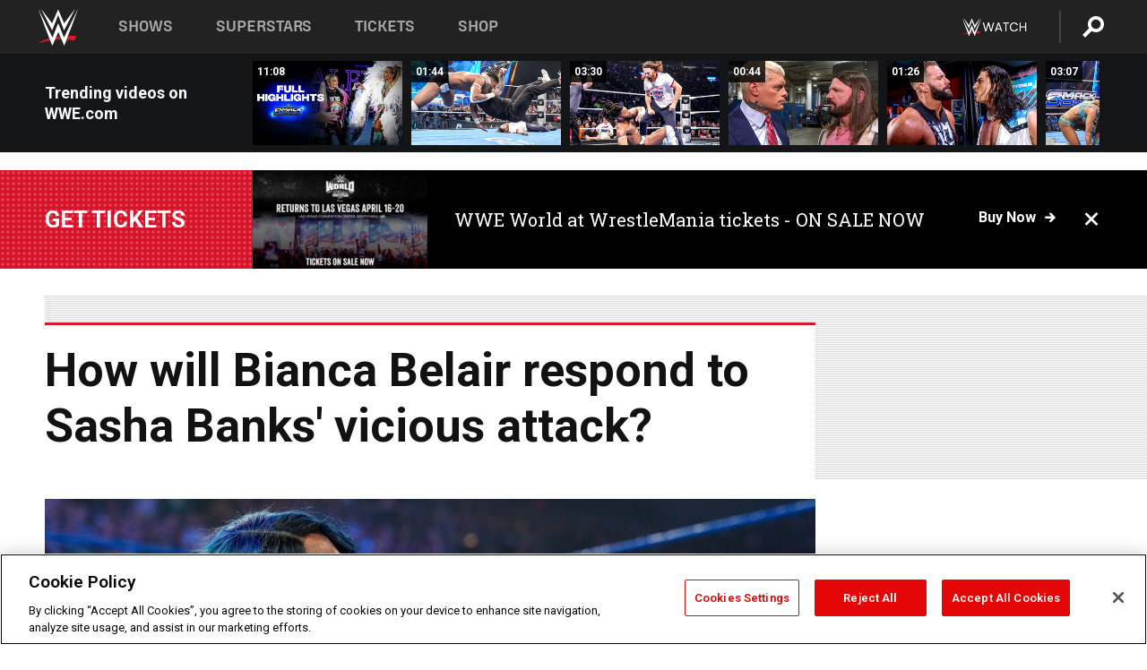

--- FILE ---
content_type: text/html; charset=utf-8
request_url: https://www.google.com/recaptcha/api2/aframe
body_size: 267
content:
<!DOCTYPE HTML><html><head><meta http-equiv="content-type" content="text/html; charset=UTF-8"></head><body><script nonce="qngryhwN0QY1LnfaNZMNqA">/** Anti-fraud and anti-abuse applications only. See google.com/recaptcha */ try{var clients={'sodar':'https://pagead2.googlesyndication.com/pagead/sodar?'};window.addEventListener("message",function(a){try{if(a.source===window.parent){var b=JSON.parse(a.data);var c=clients[b['id']];if(c){var d=document.createElement('img');d.src=c+b['params']+'&rc='+(localStorage.getItem("rc::a")?sessionStorage.getItem("rc::b"):"");window.document.body.appendChild(d);sessionStorage.setItem("rc::e",parseInt(sessionStorage.getItem("rc::e")||0)+1);localStorage.setItem("rc::h",'1769358704183');}}}catch(b){}});window.parent.postMessage("_grecaptcha_ready", "*");}catch(b){}</script></body></html>

--- FILE ---
content_type: application/javascript; charset=utf-8
request_url: https://fundingchoicesmessages.google.com/f/AGSKWxXYqAuOSfU95lXvHt86YZLs6LQJlZCaFj-fB214qyr2MaueXinFd9v0YNHwqYZ6kcDewAkhWaY8rt_Pb00ar7XB01vySrzNCDEc1ddr1OzSU620KrRXRb83fbv5BJyvNJZeans7QxG6h6oNS-7jegd9OFO93Rmg_zh5cufacSJQg1WucWViBdS78VAM/_/ad_frm._picsad__webad./newad?/adtop728.
body_size: -1288
content:
window['c2c59ac1-75d3-4282-9f54-836a762461c8'] = true;